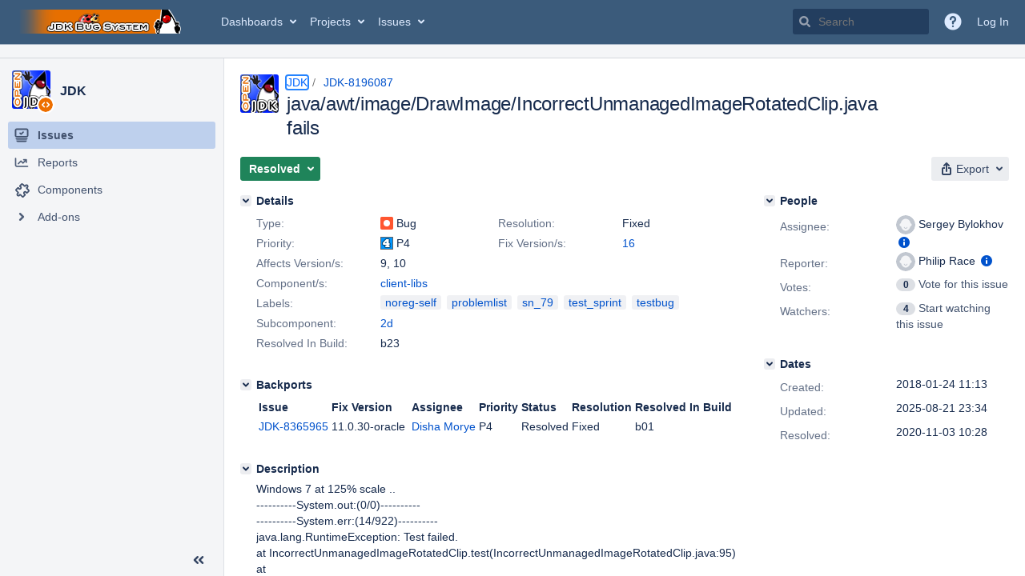

--- FILE ---
content_type: text/html;charset=UTF-8
request_url: https://bugs.openjdk.org/browse/JDK-8196087
body_size: 1672
content:


<h2 style="display:none;">[JDK-8196087] java/awt/image/DrawImage/IncorrectUnmanagedImageRotatedClip.java fails</h2>


    














    <div class="tabwrap aui-tabs horizontal-tabs aui-tabs-disabled">
        <script>resourcePhaseCheckpoint.interaction.then(() => require('wrm/require')('wrc!commentPins'));</script><script>resourcePhaseCheckpoint.interaction.then(() => require('wrm/require')('wrc!commentPinsDiscovery'));</script>

        <ul role="tablist" id="issue-tabs" class="tabs-menu" aria-label="Activity">
                                
            
            <li class="menu-item "
                role="presentation"
                id="all-tabpanel"
                data-id="all-tabpanel"
                data-key="com.atlassian.jira.plugin.system.issuetabpanels:all-tabpanel"
                data-label="All"
                data-href="/browse/JDK-8196087?page=com.atlassian.jira.plugin.system.issuetabpanels:all-tabpanel"
            >
                                    <a role="tab" aria-selected="false" aria-controls="all-tabpanel-tabpanel" id="all-tabpanel-link" href="/browse/JDK-8196087?page=com.atlassian.jira.plugin.system.issuetabpanels:all-tabpanel" tabindex="-1" class="ajax-activity-content">All</a>
                            </li>
                                
            
            <li class="menu-item  active-tab active "
                role="presentation"
                id="comment-tabpanel"
                data-id="comment-tabpanel"
                data-key="com.atlassian.jira.plugin.system.issuetabpanels:comment-tabpanel"
                data-label="Comments"
                data-href="/browse/JDK-8196087?page=com.atlassian.jira.plugin.system.issuetabpanels:comment-tabpanel"
            >
                                    <a role="tab" aria-controls="comment-tabpanel-tabpanel" id="comment-tabpanel-link" aria-selected="true" tabindex="0">Comments</a>
                            </li>
                                
            
            <li class="menu-item "
                role="presentation"
                id="worklog-tabpanel"
                data-id="worklog-tabpanel"
                data-key="com.atlassian.jira.plugin.system.issuetabpanels:worklog-tabpanel"
                data-label="Work Log"
                data-href="/browse/JDK-8196087?page=com.atlassian.jira.plugin.system.issuetabpanels:worklog-tabpanel"
            >
                                    <a role="tab" aria-selected="false" aria-controls="worklog-tabpanel-tabpanel" id="worklog-tabpanel-link" href="/browse/JDK-8196087?page=com.atlassian.jira.plugin.system.issuetabpanels:worklog-tabpanel" tabindex="-1" class="ajax-activity-content">Work Log</a>
                            </li>
                                
            
            <li class="menu-item "
                role="presentation"
                id="changehistory-tabpanel"
                data-id="changehistory-tabpanel"
                data-key="com.atlassian.jira.plugin.system.issuetabpanels:changehistory-tabpanel"
                data-label="History"
                data-href="/browse/JDK-8196087?page=com.atlassian.jira.plugin.system.issuetabpanels:changehistory-tabpanel"
            >
                                    <a role="tab" aria-selected="false" aria-controls="changehistory-tabpanel-tabpanel" id="changehistory-tabpanel-link" href="/browse/JDK-8196087?page=com.atlassian.jira.plugin.system.issuetabpanels:changehistory-tabpanel" tabindex="-1" class="ajax-activity-content">History</a>
                            </li>
                                
            
            <li class="menu-item "
                role="presentation"
                id="activity-stream-issue-tab"
                data-id="activity-stream-issue-tab"
                data-key="com.atlassian.streams.streams-jira-plugin:activity-stream-issue-tab"
                data-label="Activity"
                data-href="/browse/JDK-8196087?page=com.atlassian.streams.streams-jira-plugin:activity-stream-issue-tab"
            >
                                    <a role="tab" aria-selected="false" aria-controls="activity-stream-issue-tab-tabpanel" id="activity-stream-issue-tab-link" href="/browse/JDK-8196087?page=com.atlassian.streams.streams-jira-plugin:activity-stream-issue-tab" tabindex="-1" class="ajax-activity-content">Activity</a>
                            </li>
                </ul>

                    <div class="sortwrap">
                                    <button id="sort-button" class="issue-activity-sort-link aui-button aui-button-compact aui-button-subtle ajax-activity-content" data-tab-sort data-ajax="/browse/JDK-8196087?actionOrder=asc" data-order="asc" title="Reverse sort direction">
                        <span class="activity-tab-sort-label">Newest first</span>
                        <span class="aui-icon activity-tab-sort-down"></span>
                    </button>
                            </div>
                        <div class="tabs-pane active-pane"></div>
    </div>
                                <div class="issuePanelWrapper" id="comment-tabpanel-tabpanel" tabindex="0" role="tabpanel" aria-labelledby="comment-tabpanel-link">
            <div class="issuePanelProgress"></div>
            <div class="issuePanelContainer" id="issue_actions_container">
                <div class="issuePanelHeaderContainer" id="issue_actions_header_container">
                    




                </div>
                                                            



<div id="comment-14378543" class="issue-data-block activity-comment twixi-block  expanded ">
    <div class="twixi-wrap verbose actionContainer">
        <div class="action-head">
            <h3>
                <button class="twixi icon-default aui-icon aui-icon-small aui-iconfont-expanded">
                    Collapse comment:         
    
    
    
    
                            Robo Duke added a comment - 2020-11-03 10:28     
                </button>
            </h3>
            <div class="action-details">        
    
    
    
    
                            



    <a class="user-hover user-avatar" rel="roboduke" id="commentauthor_14378543_verbose" href="/secure/ViewProfile.jspa?name=roboduke"><span class="aui-avatar aui-avatar-xsmall"><span class="aui-avatar-inner"><img src="https://bugs.openjdk.org/secure/useravatar?size=xsmall&amp;avatarId=10122" alt="" loading="lazy" /></span></span> Robo Duke</a>
 added a comment  - <a href='/browse/JDK-8196087?focusedId=14378543&page=com.atlassian.jira.plugin.system.issuetabpanels:comment-tabpanel#comment-14378543' class='commentdate_14378543_verbose subText comment-created-date-link'><span
                class='date user-tz' title='2020-11-03 10:28'><time class='livestamp'
                                                                     datetime='2020-11-03T10:28:46-0800'>2020-11-03 10:28</time></span></a>       </div>
        </div>
        <div class="action-body flooded">Changeset: 83f3cf42<br/>
Author:    Sergey Bylokhov &lt;<a href='mailto:serb@openjdk.org'>serb@openjdk.org</a>&gt;<br/>
Date:      2020-11-03 18:28:19 +0000<br/>
URL:       <a href="https://github.com/openjdk/jdk/commit/83f3cf42">https://github.com/openjdk/jdk/commit/83f3cf42</a><br/>
 </div>
        <div class="action-links action-comment-actions">
                                        </div>
    </div>
    <div class="twixi-wrap concise actionContainer">
        <div class="action-head">
            <h3>
                <button class="twixi icon-default aui-icon aui-icon-small aui-iconfont-collapsed">
                    Expand comment:         
    
    
    
    
                            Robo Duke added a comment - 2020-11-03 10:28     
                </button>
            </h3>
            <div class="action-details flooded">
                        
    
    
    
    
                            



    <a class="user-hover user-avatar" rel="roboduke" id="commentauthor_14378543_concise" href="/secure/ViewProfile.jspa?name=roboduke"><span class="aui-avatar aui-avatar-xsmall"><span class="aui-avatar-inner"><img src="https://bugs.openjdk.org/secure/useravatar?size=xsmall&amp;avatarId=10122" alt="" loading="lazy" /></span></span> Robo Duke</a>
 added a comment  - <a href='/browse/JDK-8196087?focusedId=14378543&page=com.atlassian.jira.plugin.system.issuetabpanels:comment-tabpanel#comment-14378543' class='commentdate_14378543_concise subText comment-created-date-link'><span
                class='date user-tz' title='2020-11-03 10:28'><time class='livestamp'
                                                                     datetime='2020-11-03T10:28:46-0800'>2020-11-03 10:28</time></span></a>                        Changeset: 83f3cf42 
Author:    Sergey Bylokhov &lt; serb@openjdk.org &gt; 
Date:      2020-11-03 18:28:19 +0000 
URL:        https://github.com/openjdk/jdk/commit/83f3cf42  
             </div>
        </div>
    </div>
</div>
                                             



<div id="comment-14156608" class="issue-data-block activity-comment twixi-block  expanded ">
    <div class="twixi-wrap verbose actionContainer">
        <div class="action-head">
            <h3>
                <button class="twixi icon-default aui-icon aui-icon-small aui-iconfont-expanded">
                    Collapse comment:         
    
    
    
    
                            Sergey Bylokhov added a comment - 2018-02-13 15:06     
                </button>
            </h3>
            <div class="action-details">        
    
    
    
    
                            



    <a class="user-hover user-avatar" rel="serb" id="commentauthor_14156608_verbose" href="/secure/ViewProfile.jspa?name=serb"><span class="aui-avatar aui-avatar-xsmall"><span class="aui-avatar-inner"><img src="https://bugs.openjdk.org/secure/useravatar?size=xsmall&amp;avatarId=10122" alt="" loading="lazy" /></span></span> Sergey Bylokhov</a>
 added a comment  - <a href='/browse/JDK-8196087?focusedId=14156608&page=com.atlassian.jira.plugin.system.issuetabpanels:comment-tabpanel#comment-14156608' class='commentdate_14156608_verbose subText comment-created-date-link'><span
                class='date user-tz' title='2018-02-13 15:06'><time class='livestamp'
                                                                     datetime='2018-02-13T15:06:36-0800'>2018-02-13 15:06</time></span></a>       </div>
        </div>
        <div class="action-body flooded">The test is not ready to situation when VolatileImage.getsnapshot returns scaled image. </div>
        <div class="action-links action-comment-actions">
                                        </div>
    </div>
    <div class="twixi-wrap concise actionContainer">
        <div class="action-head">
            <h3>
                <button class="twixi icon-default aui-icon aui-icon-small aui-iconfont-collapsed">
                    Expand comment:         
    
    
    
    
                            Sergey Bylokhov added a comment - 2018-02-13 15:06     
                </button>
            </h3>
            <div class="action-details flooded">
                        
    
    
    
    
                            



    <a class="user-hover user-avatar" rel="serb" id="commentauthor_14156608_concise" href="/secure/ViewProfile.jspa?name=serb"><span class="aui-avatar aui-avatar-xsmall"><span class="aui-avatar-inner"><img src="https://bugs.openjdk.org/secure/useravatar?size=xsmall&amp;avatarId=10122" alt="" loading="lazy" /></span></span> Sergey Bylokhov</a>
 added a comment  - <a href='/browse/JDK-8196087?focusedId=14156608&page=com.atlassian.jira.plugin.system.issuetabpanels:comment-tabpanel#comment-14156608' class='commentdate_14156608_concise subText comment-created-date-link'><span
                class='date user-tz' title='2018-02-13 15:06'><time class='livestamp'
                                                                     datetime='2018-02-13T15:06:36-0800'>2018-02-13 15:06</time></span></a>                        The test is not ready to situation when VolatileImage.getsnapshot returns scaled image.             </div>
        </div>
    </div>
</div>
                                                 </div>
        </div>
                                                